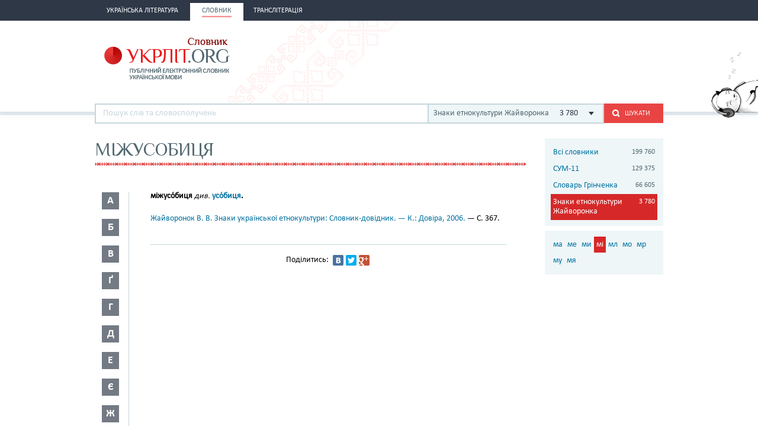

--- FILE ---
content_type: text/html; charset=utf-8
request_url: http://ukrlit.org/slovnyk/zhaivoronok_znaky_ukrainskoi_etnokultury/%D0%BC%D1%96%D0%B6%D1%83%D1%81%D0%BE%D0%B1%D0%B8%D1%86%D1%8F
body_size: 7955
content:
<!DOCTYPE html><html itemscope itemtype="http://schema.org/WebPage">

<!--[if IE 8]>
<html lang="uk" class="ie8"><![endif]-->
<!--[if gt IE 8]>
<html lang="uk" itemscope itemtype="http://schema.org/WebPage"><![endif]-->

<head>
    <meta charset="utf-8">
    <meta http-equiv="X-UA-Compatible" content="IE=edge" />
    <!-- Twitter Card data -->
<meta name="twitter:card" content="summary">
<meta name="twitter:site" content="УКРЛІТ.ORG">
<meta name="twitter:title" content="міжусобиця - Знаки етнокультури Жайворонка">
<meta name="twitter:description" content="міжусобиця - Знаки етнокультури Жайворонка">
<meta name="twitter:creator" content="@author_handle">
<meta name="twitter:image" content="/img/logo-main.png">

<!-- Open Graph data -->
<meta property="og:title" content="міжусобиця - Знаки етнокультури Жайворонка"/>
<meta property="og:type" content="article"/>
<meta property="og:image" content="/img/logo-main.png"/>
<meta property="og:description" content="міжусобиця - Знаки етнокультури Жайворонка"/>
<meta property="og:site_name" content="УКРЛІТ.ORG"/>
<meta property="fb:admins" content="100000368234427, 100002068492526"/>

<!-- Schema.org markup for Google+ -->
<meta itemprop="name" content="міжусобиця - Знаки етнокультури Жайворонка">
<meta itemprop="description" content="міжусобиця - Знаки етнокультури Жайворонка">
<meta itemprop="image" content="/img/logo-main.png">
<meta name="description" content="міжусо́биця див. =(усо́биця)=."><title>міжусобиця - Знаки етнокультури Жайворонка</title><link href="/min?g=css" media="screen" rel="stylesheet" type="text/css">
<link href="/slovnyk/%D0%BC%D1%96%D0%B6%D1%83%D1%81%D0%BE%D0%B1%D0%B8%D1%86%D1%8F" rel="canonical">
<link href="/favicon.ico" rel="shortcut icon"></head>
<body>
<script>
    (function(i,s,o,g,r,a,m){i['GoogleAnalyticsObject']=r;i[r]=i[r]||function(){
        (i[r].q=i[r].q||[]).push(arguments)},i[r].l=1*new Date();a=s.createElement(o),
        m=s.getElementsByTagName(o)[0];a.async=1;a.src=g;m.parentNode.insertBefore(a,m)
    })(window,document,'script','//www.google-analytics.com/analytics.js','ga');

    ga('create', 'UA-2895095-1', 'auto');
    ga('send', 'pageview');
</script>
<!-- BEGIN .wrap -->
<section class="page">
    <header class="header">
    <div class="header__topper">
        <div class="header__inner">
            <nav class="nav">
                <ul><li class="nav__item"><h2><a href="&#x2F;"><span>Українська література</span></a></h2></li><li class="nav__item is-active"><h2><a href="&#x2F;slovnyk"><span>Словник</span></a></h2></li><li class="nav__item"><h2><a href="&#x2F;transliteratsiia"><span>Транслітерація</span></a></h2></li></ul>            </nav>
        </div>
    </div>

    <div class="header__content">
        <div class="header__inner">
            <div class="cat">
                <a title="Про УКРЛІТ.ORG" href="/pro_nas"><img src="/img/cat.png"
                                                                                        alt="Про УКРЛІТ.ORG" width="165"
                                                                                        height="112"></a>
            </div>

            <h1 class="logo logo_slovnik"><a href="/slovnyk"></a></h1>

            <div class="header__banner">
    <ins class="adsbygoogle"
         style="display:inline-block;width:468px;height:60px"
         data-ad-client="ca-pub-0445727382672293"
         data-ad-slot="6587698710"></ins>
    <script>
        (adsbygoogle = window.adsbygoogle || []).push({});
    </script>
</div>

            <div class="l-dictionary-search">
                <div class="dictionary-search">
                    <div class="auto-fit">
                        <input id="dict-input" type="text" placeholder="Пошук слів та словосполучень"
                               data-url="/slovnyk/search">
                        <ul id="dict-list" class="auto-fit__dropdown" style="display: none;"></ul>
                    </div>

                    <div class="l-select">
                        <div class="select">
                                                            <input id="search-dict" type="hidden"
                                       value="1">

                                <p class="select__value">
                                    <span class="select__value-left">
                                        Знаки етнокультури Жайворонка                                    </span>
                                    <span class="select__value-right">
                                        3 780                                    </span>
                                </p>
                                                    </div>
                        <ul class="select__dropdown" style="display: none;">
                            <li data-attr="all">
                                <div class="select__value-left">
                                    <p class="select__value-title">Всі словники</p>

                                    <p class="select__value-text">Тлумачний он-лайн словник української мови
                                        «СЛОВНИК.УКРЛІТ.ORG» об’єднує слова та словосполучення з різних
                                        словників.</p>
                                </div>
                                <span class="select__value-right">199 760</span>
                            </li>

                                                            <li data-attr="3">
                                    <div class="select__value-left">
                                        <p class="select__value-title">СУМ-11</p>

                                        <p class="select__value-text">Словник української мови в 11 томах (СУМ-11)</p>
                                    </div>
                                    <span class="select__value-right">129 375</span>
                                </li>
                                                            <li data-attr="4">
                                    <div class="select__value-left">
                                        <p class="select__value-title">Словарь Грінченка</p>

                                        <p class="select__value-text">Грінченко. Словарь української мови</p>
                                    </div>
                                    <span class="select__value-right">66 605</span>
                                </li>
                                                            <li data-attr="1">
                                    <div class="select__value-left">
                                        <p class="select__value-title">Знаки етнокультури Жайворонка</p>

                                        <p class="select__value-text">Жайворонок. Знаки української етнокультури</p>
                                    </div>
                                    <span class="select__value-right">3 780</span>
                                </li>
                                                    </ul>
                    </div>

                    <button id="search-submit" type="submit" class="btn-search"><i class="ico-search"></i><span
                            class="uppercase">Шукати</span>
                    </button>
                </div>
            </div>
        </div>
    </div>
</header>
    <div class="container">
        <div class="main slovnik">
    <div class="slovnik__topper">
        <h2 class="h2 uppercase">міжусобиця</h2>
    </div>
    <div class="slovnik__letters slovnik__letters_mod">
        <div class="letters">
    <ul>
                    <li class="letters__item">
                <div class="letter">
                    <p>а</p>
                </div>
                <div class="letters__dropdown letters__dropdown_opacity">
                    <ul>
                                                    <li>
                                <a href="/slovnyk/zhaivoronok_znaky_ukrainskoi_etnokultury/%D0%B0%D0%B1~">аб</a>
                            </li>
                                                    <li>
                                <a href="/slovnyk/zhaivoronok_znaky_ukrainskoi_etnokultury/%D0%B0%D0%B2~">ав</a>
                            </li>
                                                    <li>
                                <a href="/slovnyk/zhaivoronok_znaky_ukrainskoi_etnokultury/%D0%B0%D0%B3~">аг</a>
                            </li>
                                                    <li>
                                <a href="/slovnyk/zhaivoronok_znaky_ukrainskoi_etnokultury/%D0%B0%D2%91~">аґ</a>
                            </li>
                                                    <li>
                                <a href="/slovnyk/zhaivoronok_znaky_ukrainskoi_etnokultury/%D0%B0%D0%B4~">ад</a>
                            </li>
                                                    <li>
                                <a href="/slovnyk/zhaivoronok_znaky_ukrainskoi_etnokultury/%D0%B0%D0%B7~">аз</a>
                            </li>
                                                    <li>
                                <a href="/slovnyk/zhaivoronok_znaky_ukrainskoi_etnokultury/%D0%B0%D0%B9~">ай</a>
                            </li>
                                                    <li>
                                <a href="/slovnyk/zhaivoronok_znaky_ukrainskoi_etnokultury/%D0%B0%D0%BA~">ак</a>
                            </li>
                                                    <li>
                                <a href="/slovnyk/zhaivoronok_znaky_ukrainskoi_etnokultury/%D0%B0%D0%BB~">ал</a>
                            </li>
                                                    <li>
                                <a href="/slovnyk/zhaivoronok_znaky_ukrainskoi_etnokultury/%D0%B0%D0%BC~">ам</a>
                            </li>
                                                    <li>
                                <a href="/slovnyk/zhaivoronok_znaky_ukrainskoi_etnokultury/%D0%B0%D0%BD~">ан</a>
                            </li>
                                                    <li>
                                <a href="/slovnyk/zhaivoronok_znaky_ukrainskoi_etnokultury/%D0%B0%D0%BF~">ап</a>
                            </li>
                                                    <li>
                                <a href="/slovnyk/zhaivoronok_znaky_ukrainskoi_etnokultury/%D0%B0%D1%80~">ар</a>
                            </li>
                                                    <li>
                                <a href="/slovnyk/zhaivoronok_znaky_ukrainskoi_etnokultury/%D0%B0%D1%81~">ас</a>
                            </li>
                                            </ul>
                </div>
            </li>
                    <li class="letters__item">
                <div class="letter">
                    <p>б</p>
                </div>
                <div class="letters__dropdown letters__dropdown_opacity">
                    <ul>
                                                    <li>
                                <a href="/slovnyk/zhaivoronok_znaky_ukrainskoi_etnokultury/%D0%B1%D0%B0~">ба</a>
                            </li>
                                                    <li>
                                <a href="/slovnyk/zhaivoronok_znaky_ukrainskoi_etnokultury/%D0%B1%D0%B4~">бд</a>
                            </li>
                                                    <li>
                                <a href="/slovnyk/zhaivoronok_znaky_ukrainskoi_etnokultury/%D0%B1%D0%B5~">бе</a>
                            </li>
                                                    <li>
                                <a href="/slovnyk/zhaivoronok_znaky_ukrainskoi_etnokultury/%D0%B1%D0%B8~">би</a>
                            </li>
                                                    <li>
                                <a href="/slovnyk/zhaivoronok_znaky_ukrainskoi_etnokultury/%D0%B1%D1%96~">бі</a>
                            </li>
                                                    <li>
                                <a href="/slovnyk/zhaivoronok_znaky_ukrainskoi_etnokultury/%D0%B1%D0%BB~">бл</a>
                            </li>
                                                    <li>
                                <a href="/slovnyk/zhaivoronok_znaky_ukrainskoi_etnokultury/%D0%B1%D0%BE~">бо</a>
                            </li>
                                                    <li>
                                <a href="/slovnyk/zhaivoronok_znaky_ukrainskoi_etnokultury/%D0%B1%D1%80~">бр</a>
                            </li>
                                                    <li>
                                <a href="/slovnyk/zhaivoronok_znaky_ukrainskoi_etnokultury/%D0%B1%D1%83~">бу</a>
                            </li>
                                            </ul>
                </div>
            </li>
                    <li class="letters__item">
                <div class="letter">
                    <p>в</p>
                </div>
                <div class="letters__dropdown letters__dropdown_opacity">
                    <ul>
                                                    <li>
                                <a href="/slovnyk/zhaivoronok_znaky_ukrainskoi_etnokultury/%D0%B2%D0%B0~">ва</a>
                            </li>
                                                    <li>
                                <a href="/slovnyk/zhaivoronok_znaky_ukrainskoi_etnokultury/%D0%B2%D0%B2~">вв</a>
                            </li>
                                                    <li>
                                <a href="/slovnyk/zhaivoronok_znaky_ukrainskoi_etnokultury/%D0%B2%D0%B4~">вд</a>
                            </li>
                                                    <li>
                                <a href="/slovnyk/zhaivoronok_znaky_ukrainskoi_etnokultury/%D0%B2%D0%B5~">ве</a>
                            </li>
                                                    <li>
                                <a href="/slovnyk/zhaivoronok_znaky_ukrainskoi_etnokultury/%D0%B2%D0%B7~">вз</a>
                            </li>
                                                    <li>
                                <a href="/slovnyk/zhaivoronok_znaky_ukrainskoi_etnokultury/%D0%B2%D0%B8~">ви</a>
                            </li>
                                                    <li>
                                <a href="/slovnyk/zhaivoronok_znaky_ukrainskoi_etnokultury/%D0%B2%D1%96~">ві</a>
                            </li>
                                                    <li>
                                <a href="/slovnyk/zhaivoronok_znaky_ukrainskoi_etnokultury/%D0%B2%D0%BA~">вк</a>
                            </li>
                                                    <li>
                                <a href="/slovnyk/zhaivoronok_znaky_ukrainskoi_etnokultury/%D0%B2%D0%BB~">вл</a>
                            </li>
                                                    <li>
                                <a href="/slovnyk/zhaivoronok_znaky_ukrainskoi_etnokultury/%D0%B2%D0%BD~">вн</a>
                            </li>
                                                    <li>
                                <a href="/slovnyk/zhaivoronok_znaky_ukrainskoi_etnokultury/%D0%B2%D0%BE~">во</a>
                            </li>
                                                    <li>
                                <a href="/slovnyk/zhaivoronok_znaky_ukrainskoi_etnokultury/%D0%B2%D1%80~">вр</a>
                            </li>
                                                    <li>
                                <a href="/slovnyk/zhaivoronok_znaky_ukrainskoi_etnokultury/%D0%B2%D1%81~">вс</a>
                            </li>
                                                    <li>
                                <a href="/slovnyk/zhaivoronok_znaky_ukrainskoi_etnokultury/%D0%B2%D1%83~">ву</a>
                            </li>
                                                    <li>
                                <a href="/slovnyk/zhaivoronok_znaky_ukrainskoi_etnokultury/%D0%B2%D1%85~">вх</a>
                            </li>
                                                    <li>
                                <a href="/slovnyk/zhaivoronok_znaky_ukrainskoi_etnokultury/%D0%B2%D1%88~">вш</a>
                            </li>
                                                    <li>
                                <a href="/slovnyk/zhaivoronok_znaky_ukrainskoi_etnokultury/%D0%B2%D1%8F~">вя</a>
                            </li>
                                            </ul>
                </div>
            </li>
                    <li class="letters__item">
                <div class="letter">
                    <p>ґ</p>
                </div>
                <div class="letters__dropdown letters__dropdown_opacity">
                    <ul>
                                                    <li>
                                <a href="/slovnyk/zhaivoronok_znaky_ukrainskoi_etnokultury/%D2%91%D0%B0~">ґа</a>
                            </li>
                                                    <li>
                                <a href="/slovnyk/zhaivoronok_znaky_ukrainskoi_etnokultury/%D2%91%D0%B5~">ґе</a>
                            </li>
                                                    <li>
                                <a href="/slovnyk/zhaivoronok_znaky_ukrainskoi_etnokultury/%D2%91%D0%B8~">ґи</a>
                            </li>
                                                    <li>
                                <a href="/slovnyk/zhaivoronok_znaky_ukrainskoi_etnokultury/%D2%91%D0%BE~">ґо</a>
                            </li>
                                                    <li>
                                <a href="/slovnyk/zhaivoronok_znaky_ukrainskoi_etnokultury/%D2%91%D1%80~">ґр</a>
                            </li>
                                                    <li>
                                <a href="/slovnyk/zhaivoronok_znaky_ukrainskoi_etnokultury/%D2%91%D1%83~">ґу</a>
                            </li>
                                            </ul>
                </div>
            </li>
                    <li class="letters__item">
                <div class="letter">
                    <p>г</p>
                </div>
                <div class="letters__dropdown letters__dropdown_opacity">
                    <ul>
                                                    <li>
                                <a href="/slovnyk/zhaivoronok_znaky_ukrainskoi_etnokultury/%D0%B3%D0%B0~">га</a>
                            </li>
                                                    <li>
                                <a href="/slovnyk/zhaivoronok_znaky_ukrainskoi_etnokultury/%D0%B3%D0%B2~">гв</a>
                            </li>
                                                    <li>
                                <a href="/slovnyk/zhaivoronok_znaky_ukrainskoi_etnokultury/%D0%B3%D0%B5~">ге</a>
                            </li>
                                                    <li>
                                <a href="/slovnyk/zhaivoronok_znaky_ukrainskoi_etnokultury/%D0%B3%D0%B8~">ги</a>
                            </li>
                                                    <li>
                                <a href="/slovnyk/zhaivoronok_znaky_ukrainskoi_etnokultury/%D0%B3%D1%96~">гі</a>
                            </li>
                                                    <li>
                                <a href="/slovnyk/zhaivoronok_znaky_ukrainskoi_etnokultury/%D0%B3%D0%BB~">гл</a>
                            </li>
                                                    <li>
                                <a href="/slovnyk/zhaivoronok_znaky_ukrainskoi_etnokultury/%D0%B3%D0%BD~">гн</a>
                            </li>
                                                    <li>
                                <a href="/slovnyk/zhaivoronok_znaky_ukrainskoi_etnokultury/%D0%B3%D0%BE~">го</a>
                            </li>
                                                    <li>
                                <a href="/slovnyk/zhaivoronok_znaky_ukrainskoi_etnokultury/%D0%B3%D1%80~">гр</a>
                            </li>
                                                    <li>
                                <a href="/slovnyk/zhaivoronok_znaky_ukrainskoi_etnokultury/%D0%B3%D1%83~">гу</a>
                            </li>
                                            </ul>
                </div>
            </li>
                    <li class="letters__item">
                <div class="letter">
                    <p>д</p>
                </div>
                <div class="letters__dropdown letters__dropdown_opacity">
                    <ul>
                                                    <li>
                                <a href="/slovnyk/zhaivoronok_znaky_ukrainskoi_etnokultury/%D0%B4%D0%B0~">да</a>
                            </li>
                                                    <li>
                                <a href="/slovnyk/zhaivoronok_znaky_ukrainskoi_etnokultury/%D0%B4%D0%B2~">дв</a>
                            </li>
                                                    <li>
                                <a href="/slovnyk/zhaivoronok_znaky_ukrainskoi_etnokultury/%D0%B4%D0%B5~">де</a>
                            </li>
                                                    <li>
                                <a href="/slovnyk/zhaivoronok_znaky_ukrainskoi_etnokultury/%D0%B4%D0%B6~">дж</a>
                            </li>
                                                    <li>
                                <a href="/slovnyk/zhaivoronok_znaky_ukrainskoi_etnokultury/%D0%B4%D0%B7~">дз</a>
                            </li>
                                                    <li>
                                <a href="/slovnyk/zhaivoronok_znaky_ukrainskoi_etnokultury/%D0%B4%D0%B8~">ди</a>
                            </li>
                                                    <li>
                                <a href="/slovnyk/zhaivoronok_znaky_ukrainskoi_etnokultury/%D0%B4%D1%96~">ді</a>
                            </li>
                                                    <li>
                                <a href="/slovnyk/zhaivoronok_znaky_ukrainskoi_etnokultury/%D0%B4%D0%BC~">дм</a>
                            </li>
                                                    <li>
                                <a href="/slovnyk/zhaivoronok_znaky_ukrainskoi_etnokultury/%D0%B4%D0%BD~">дн</a>
                            </li>
                                                    <li>
                                <a href="/slovnyk/zhaivoronok_znaky_ukrainskoi_etnokultury/%D0%B4%D0%BE~">до</a>
                            </li>
                                                    <li>
                                <a href="/slovnyk/zhaivoronok_znaky_ukrainskoi_etnokultury/%D0%B4%D1%80~">др</a>
                            </li>
                                                    <li>
                                <a href="/slovnyk/zhaivoronok_znaky_ukrainskoi_etnokultury/%D0%B4%D1%83~">ду</a>
                            </li>
                                                    <li>
                                <a href="/slovnyk/zhaivoronok_znaky_ukrainskoi_etnokultury/%D0%B4%D1%8C~">дь</a>
                            </li>
                                                    <li>
                                <a href="/slovnyk/zhaivoronok_znaky_ukrainskoi_etnokultury/%D0%B4%D1%8F~">дя</a>
                            </li>
                                            </ul>
                </div>
            </li>
                    <li class="letters__item">
                <div class="letter">
                    <p>е</p>
                </div>
                <div class="letters__dropdown letters__dropdown_opacity">
                    <ul>
                                                    <li>
                                <a href="/slovnyk/zhaivoronok_znaky_ukrainskoi_etnokultury/%D0%B5%D0%BA~">ек</a>
                            </li>
                                                    <li>
                                <a href="/slovnyk/zhaivoronok_znaky_ukrainskoi_etnokultury/%D0%B5%D0%BC~">ем</a>
                            </li>
                                                    <li>
                                <a href="/slovnyk/zhaivoronok_znaky_ukrainskoi_etnokultury/%D0%B5%D1%82~">ет</a>
                            </li>
                                            </ul>
                </div>
            </li>
                    <li class="letters__item">
                <div class="letter">
                    <p>є</p>
                </div>
                <div class="letters__dropdown letters__dropdown_opacity">
                    <ul>
                                                    <li>
                                <a href="/slovnyk/zhaivoronok_znaky_ukrainskoi_etnokultury/%D1%94%D0%B2~">єв</a>
                            </li>
                                                    <li>
                                <a href="/slovnyk/zhaivoronok_znaky_ukrainskoi_etnokultury/%D1%94%D0%B3~">єг</a>
                            </li>
                                                    <li>
                                <a href="/slovnyk/zhaivoronok_znaky_ukrainskoi_etnokultury/%D1%94%D0%B4~">єд</a>
                            </li>
                                                    <li>
                                <a href="/slovnyk/zhaivoronok_znaky_ukrainskoi_etnokultury/%D1%94%D0%BB~">єл</a>
                            </li>
                                                    <li>
                                <a href="/slovnyk/zhaivoronok_znaky_ukrainskoi_etnokultury/%D1%94%D0%BF~">єп</a>
                            </li>
                                                    <li>
                                <a href="/slovnyk/zhaivoronok_znaky_ukrainskoi_etnokultury/%D1%94%D1%80~">єр</a>
                            </li>
                                                    <li>
                                <a href="/slovnyk/zhaivoronok_znaky_ukrainskoi_etnokultury/%D1%94%D1%85~">єх</a>
                            </li>
                                            </ul>
                </div>
            </li>
                    <li class="letters__item">
                <div class="letter">
                    <p>ж</p>
                </div>
                <div class="letters__dropdown letters__dropdown_opacity">
                    <ul>
                                                    <li>
                                <a href="/slovnyk/zhaivoronok_znaky_ukrainskoi_etnokultury/%D0%B6%D0%B0~">жа</a>
                            </li>
                                                    <li>
                                <a href="/slovnyk/zhaivoronok_znaky_ukrainskoi_etnokultury/%D0%B6%D0%B1~">жб</a>
                            </li>
                                                    <li>
                                <a href="/slovnyk/zhaivoronok_znaky_ukrainskoi_etnokultury/%D0%B6%D2%91~">жґ</a>
                            </li>
                                                    <li>
                                <a href="/slovnyk/zhaivoronok_znaky_ukrainskoi_etnokultury/%D0%B6%D0%B4~">жд</a>
                            </li>
                                                    <li>
                                <a href="/slovnyk/zhaivoronok_znaky_ukrainskoi_etnokultury/%D0%B6%D0%B5~">же</a>
                            </li>
                                                    <li>
                                <a href="/slovnyk/zhaivoronok_znaky_ukrainskoi_etnokultury/%D0%B6%D0%B8~">жи</a>
                            </li>
                                                    <li>
                                <a href="/slovnyk/zhaivoronok_znaky_ukrainskoi_etnokultury/%D0%B6%D1%96~">жі</a>
                            </li>
                                                    <li>
                                <a href="/slovnyk/zhaivoronok_znaky_ukrainskoi_etnokultury/%D0%B6%D0%BB~">жл</a>
                            </li>
                                                    <li>
                                <a href="/slovnyk/zhaivoronok_znaky_ukrainskoi_etnokultury/%D0%B6%D0%BC~">жм</a>
                            </li>
                                                    <li>
                                <a href="/slovnyk/zhaivoronok_znaky_ukrainskoi_etnokultury/%D0%B6%D0%BD~">жн</a>
                            </li>
                                                    <li>
                                <a href="/slovnyk/zhaivoronok_znaky_ukrainskoi_etnokultury/%D0%B6%D0%BE~">жо</a>
                            </li>
                                                    <li>
                                <a href="/slovnyk/zhaivoronok_znaky_ukrainskoi_etnokultury/%D0%B6%D1%83~">жу</a>
                            </li>
                                            </ul>
                </div>
            </li>
                    <li class="letters__item">
                <div class="letter">
                    <p>з</p>
                </div>
                <div class="letters__dropdown letters__dropdown_opacity">
                    <ul>
                                                    <li>
                                <a href="/slovnyk/zhaivoronok_znaky_ukrainskoi_etnokultury/%D0%B7%D0%B0~">за</a>
                            </li>
                                                    <li>
                                <a href="/slovnyk/zhaivoronok_znaky_ukrainskoi_etnokultury/%D0%B7%D0%B1~">зб</a>
                            </li>
                                                    <li>
                                <a href="/slovnyk/zhaivoronok_znaky_ukrainskoi_etnokultury/%D0%B7%D0%B2~">зв</a>
                            </li>
                                                    <li>
                                <a href="/slovnyk/zhaivoronok_znaky_ukrainskoi_etnokultury/%D0%B7%D2%91~">зґ</a>
                            </li>
                                                    <li>
                                <a href="/slovnyk/zhaivoronok_znaky_ukrainskoi_etnokultury/%D0%B7%D0%B4~">зд</a>
                            </li>
                                                    <li>
                                <a href="/slovnyk/zhaivoronok_znaky_ukrainskoi_etnokultury/%D0%B7%D0%B5~">зе</a>
                            </li>
                                                    <li>
                                <a href="/slovnyk/zhaivoronok_znaky_ukrainskoi_etnokultury/%D0%B7%D0%B8~">зи</a>
                            </li>
                                                    <li>
                                <a href="/slovnyk/zhaivoronok_znaky_ukrainskoi_etnokultury/%D0%B7%D1%96~">зі</a>
                            </li>
                                                    <li>
                                <a href="/slovnyk/zhaivoronok_znaky_ukrainskoi_etnokultury/%D0%B7%D0%BB~">зл</a>
                            </li>
                                                    <li>
                                <a href="/slovnyk/zhaivoronok_znaky_ukrainskoi_etnokultury/%D0%B7%D0%BC~">зм</a>
                            </li>
                                                    <li>
                                <a href="/slovnyk/zhaivoronok_znaky_ukrainskoi_etnokultury/%D0%B7%D0%BD~">зн</a>
                            </li>
                                                    <li>
                                <a href="/slovnyk/zhaivoronok_znaky_ukrainskoi_etnokultury/%D0%B7%D0%BE~">зо</a>
                            </li>
                                                    <li>
                                <a href="/slovnyk/zhaivoronok_znaky_ukrainskoi_etnokultury/%D0%B7%D1%83~">зу</a>
                            </li>
                                                    <li>
                                <a href="/slovnyk/zhaivoronok_znaky_ukrainskoi_etnokultury/%D0%B7%D1%86~">зц</a>
                            </li>
                                                    <li>
                                <a href="/slovnyk/zhaivoronok_znaky_ukrainskoi_etnokultury/%D0%B7%D1%8F~">зя</a>
                            </li>
                                            </ul>
                </div>
            </li>
                    <li class="letters__item">
                <div class="letter">
                    <p>и</p>
                </div>
                <div class="letters__dropdown letters__dropdown_opacity">
                    <ul>
                                                    <li>
                                <a href="/slovnyk/zhaivoronok_znaky_ukrainskoi_etnokultury/%D0%B8%D1%80~">ир</a>
                            </li>
                                            </ul>
                </div>
            </li>
                    <li class="letters__item">
                <div class="letter">
                    <p>і</p>
                </div>
                <div class="letters__dropdown letters__dropdown_opacity">
                    <ul>
                                                    <li>
                                <a href="/slovnyk/zhaivoronok_znaky_ukrainskoi_etnokultury/%D1%96%D0%B2~">ів</a>
                            </li>
                                                    <li>
                                <a href="/slovnyk/zhaivoronok_znaky_ukrainskoi_etnokultury/%D1%96%D0%B4~">ід</a>
                            </li>
                                                    <li>
                                <a href="/slovnyk/zhaivoronok_znaky_ukrainskoi_etnokultury/%D1%96%D1%94~">іє</a>
                            </li>
                                                    <li>
                                <a href="/slovnyk/zhaivoronok_znaky_ukrainskoi_etnokultury/%D1%96%D0%B7~">із</a>
                            </li>
                                                    <li>
                                <a href="/slovnyk/zhaivoronok_znaky_ukrainskoi_etnokultury/%D1%96%D0%BB~">іл</a>
                            </li>
                                                    <li>
                                <a href="/slovnyk/zhaivoronok_znaky_ukrainskoi_etnokultury/%D1%96%D0%BC~">ім</a>
                            </li>
                                                    <li>
                                <a href="/slovnyk/zhaivoronok_znaky_ukrainskoi_etnokultury/%D1%96%D0%BD~">ін</a>
                            </li>
                                                    <li>
                                <a href="/slovnyk/zhaivoronok_znaky_ukrainskoi_etnokultury/%D1%96%D0%BE~">іо</a>
                            </li>
                                                    <li>
                                <a href="/slovnyk/zhaivoronok_znaky_ukrainskoi_etnokultury/%D1%96%D0%BF~">іп</a>
                            </li>
                                                    <li>
                                <a href="/slovnyk/zhaivoronok_znaky_ukrainskoi_etnokultury/%D1%96%D1%80~">ір</a>
                            </li>
                                                    <li>
                                <a href="/slovnyk/zhaivoronok_znaky_ukrainskoi_etnokultury/%D1%96%D1%81~">іс</a>
                            </li>
                                                    <li>
                                <a href="/slovnyk/zhaivoronok_znaky_ukrainskoi_etnokultury/%D1%96%D1%83~">іу</a>
                            </li>
                                            </ul>
                </div>
            </li>
                    <li class="letters__item">
                <div class="letter">
                    <p>й</p>
                </div>
                <div class="letters__dropdown letters__dropdown_opacity">
                    <ul>
                                                    <li>
                                <a href="/slovnyk/zhaivoronok_znaky_ukrainskoi_etnokultury/%D0%B9%D0%BE~">йо</a>
                            </li>
                                            </ul>
                </div>
            </li>
                    <li class="letters__item">
                <div class="letter">
                    <p>к</p>
                </div>
                <div class="letters__dropdown letters__dropdown_opacity">
                    <ul>
                                                    <li>
                                <a href="/slovnyk/zhaivoronok_znaky_ukrainskoi_etnokultury/%D0%BA%D0%B0~">ка</a>
                            </li>
                                                    <li>
                                <a href="/slovnyk/zhaivoronok_znaky_ukrainskoi_etnokultury/%D0%BA%D0%B2~">кв</a>
                            </li>
                                                    <li>
                                <a href="/slovnyk/zhaivoronok_znaky_ukrainskoi_etnokultury/%D0%BA%D0%B5~">ке</a>
                            </li>
                                                    <li>
                                <a href="/slovnyk/zhaivoronok_znaky_ukrainskoi_etnokultury/%D0%BA%D0%B8~">ки</a>
                            </li>
                                                    <li>
                                <a href="/slovnyk/zhaivoronok_znaky_ukrainskoi_etnokultury/%D0%BA%D1%96~">кі</a>
                            </li>
                                                    <li>
                                <a href="/slovnyk/zhaivoronok_znaky_ukrainskoi_etnokultury/%D0%BA%D0%BB~">кл</a>
                            </li>
                                                    <li>
                                <a href="/slovnyk/zhaivoronok_znaky_ukrainskoi_etnokultury/%D0%BA%D0%BC~">км</a>
                            </li>
                                                    <li>
                                <a href="/slovnyk/zhaivoronok_znaky_ukrainskoi_etnokultury/%D0%BA%D0%BD~">кн</a>
                            </li>
                                                    <li>
                                <a href="/slovnyk/zhaivoronok_znaky_ukrainskoi_etnokultury/%D0%BA%D0%BE~">ко</a>
                            </li>
                                                    <li>
                                <a href="/slovnyk/zhaivoronok_znaky_ukrainskoi_etnokultury/%D0%BA%D1%80~">кр</a>
                            </li>
                                                    <li>
                                <a href="/slovnyk/zhaivoronok_znaky_ukrainskoi_etnokultury/%D0%BA%D1%83~">ку</a>
                            </li>
                                            </ul>
                </div>
            </li>
                    <li class="letters__item">
                <div class="letter">
                    <p>л</p>
                </div>
                <div class="letters__dropdown letters__dropdown_opacity">
                    <ul>
                                                    <li>
                                <a href="/slovnyk/zhaivoronok_znaky_ukrainskoi_etnokultury/%D0%BB%D0%B0~">ла</a>
                            </li>
                                                    <li>
                                <a href="/slovnyk/zhaivoronok_znaky_ukrainskoi_etnokultury/%D0%BB%D0%B5~">ле</a>
                            </li>
                                                    <li>
                                <a href="/slovnyk/zhaivoronok_znaky_ukrainskoi_etnokultury/%D0%BB%D0%B8~">ли</a>
                            </li>
                                                    <li>
                                <a href="/slovnyk/zhaivoronok_znaky_ukrainskoi_etnokultury/%D0%BB%D1%96~">лі</a>
                            </li>
                                                    <li>
                                <a href="/slovnyk/zhaivoronok_znaky_ukrainskoi_etnokultury/%D0%BB%D0%BE~">ло</a>
                            </li>
                                                    <li>
                                <a href="/slovnyk/zhaivoronok_znaky_ukrainskoi_etnokultury/%D0%BB%D1%83~">лу</a>
                            </li>
                                                    <li>
                                <a href="/slovnyk/zhaivoronok_znaky_ukrainskoi_etnokultury/%D0%BB%D1%8C~">ль</a>
                            </li>
                                                    <li>
                                <a href="/slovnyk/zhaivoronok_znaky_ukrainskoi_etnokultury/%D0%BB%D1%8E~">лю</a>
                            </li>
                                                    <li>
                                <a href="/slovnyk/zhaivoronok_znaky_ukrainskoi_etnokultury/%D0%BB%D1%8F~">ля</a>
                            </li>
                                            </ul>
                </div>
            </li>
                    <li class="letters__item">
                <div class="letter">
                    <p>м</p>
                </div>
                <div class="letters__dropdown letters__dropdown_opacity">
                    <ul>
                                                    <li>
                                <a href="/slovnyk/zhaivoronok_znaky_ukrainskoi_etnokultury/%D0%BC%D0%B0~">ма</a>
                            </li>
                                                    <li>
                                <a href="/slovnyk/zhaivoronok_znaky_ukrainskoi_etnokultury/%D0%BC%D0%B5~">ме</a>
                            </li>
                                                    <li>
                                <a href="/slovnyk/zhaivoronok_znaky_ukrainskoi_etnokultury/%D0%BC%D0%B8~">ми</a>
                            </li>
                                                    <li>
                                <a href="/slovnyk/zhaivoronok_znaky_ukrainskoi_etnokultury/%D0%BC%D1%96~">мі</a>
                            </li>
                                                    <li>
                                <a href="/slovnyk/zhaivoronok_znaky_ukrainskoi_etnokultury/%D0%BC%D0%BB~">мл</a>
                            </li>
                                                    <li>
                                <a href="/slovnyk/zhaivoronok_znaky_ukrainskoi_etnokultury/%D0%BC%D0%BE~">мо</a>
                            </li>
                                                    <li>
                                <a href="/slovnyk/zhaivoronok_znaky_ukrainskoi_etnokultury/%D0%BC%D1%80~">мр</a>
                            </li>
                                                    <li>
                                <a href="/slovnyk/zhaivoronok_znaky_ukrainskoi_etnokultury/%D0%BC%D1%83~">му</a>
                            </li>
                                                    <li>
                                <a href="/slovnyk/zhaivoronok_znaky_ukrainskoi_etnokultury/%D0%BC%D1%8F~">мя</a>
                            </li>
                                            </ul>
                </div>
            </li>
                    <li class="letters__item">
                <div class="letter">
                    <p>н</p>
                </div>
                <div class="letters__dropdown letters__dropdown_opacity">
                    <ul>
                                                    <li>
                                <a href="/slovnyk/zhaivoronok_znaky_ukrainskoi_etnokultury/%D0%BD%D0%B0~">на</a>
                            </li>
                                                    <li>
                                <a href="/slovnyk/zhaivoronok_znaky_ukrainskoi_etnokultury/%D0%BD%D0%B5~">не</a>
                            </li>
                                                    <li>
                                <a href="/slovnyk/zhaivoronok_znaky_ukrainskoi_etnokultury/%D0%BD%D0%B8~">ни</a>
                            </li>
                                                    <li>
                                <a href="/slovnyk/zhaivoronok_znaky_ukrainskoi_etnokultury/%D0%BD%D1%96~">ні</a>
                            </li>
                                                    <li>
                                <a href="/slovnyk/zhaivoronok_znaky_ukrainskoi_etnokultury/%D0%BD%D0%BE~">но</a>
                            </li>
                                                    <li>
                                <a href="/slovnyk/zhaivoronok_znaky_ukrainskoi_etnokultury/%D0%BD%D1%83~">ну</a>
                            </li>
                                                    <li>
                                <a href="/slovnyk/zhaivoronok_znaky_ukrainskoi_etnokultury/%D0%BD%D1%8F~">ня</a>
                            </li>
                                            </ul>
                </div>
            </li>
                    <li class="letters__item">
                <div class="letter">
                    <p>о</p>
                </div>
                <div class="letters__dropdown letters__dropdown_opacity">
                    <ul>
                                                    <li>
                                <a href="/slovnyk/zhaivoronok_znaky_ukrainskoi_etnokultury/%D0%BE%D0%B1~">об</a>
                            </li>
                                                    <li>
                                <a href="/slovnyk/zhaivoronok_znaky_ukrainskoi_etnokultury/%D0%BE%D0%B2~">ов</a>
                            </li>
                                                    <li>
                                <a href="/slovnyk/zhaivoronok_znaky_ukrainskoi_etnokultury/%D0%BE%D0%B3~">ог</a>
                            </li>
                                                    <li>
                                <a href="/slovnyk/zhaivoronok_znaky_ukrainskoi_etnokultury/%D0%BE%D0%B4~">од</a>
                            </li>
                                                    <li>
                                <a href="/slovnyk/zhaivoronok_znaky_ukrainskoi_etnokultury/%D0%BE%D0%B6~">ож</a>
                            </li>
                                                    <li>
                                <a href="/slovnyk/zhaivoronok_znaky_ukrainskoi_etnokultury/%D0%BE%D0%B7~">оз</a>
                            </li>
                                                    <li>
                                <a href="/slovnyk/zhaivoronok_znaky_ukrainskoi_etnokultury/%D0%BE%D0%BA~">ок</a>
                            </li>
                                                    <li>
                                <a href="/slovnyk/zhaivoronok_znaky_ukrainskoi_etnokultury/%D0%BE%D0%BB~">ол</a>
                            </li>
                                                    <li>
                                <a href="/slovnyk/zhaivoronok_znaky_ukrainskoi_etnokultury/%D0%BE%D0%BC~">ом</a>
                            </li>
                                                    <li>
                                <a href="/slovnyk/zhaivoronok_znaky_ukrainskoi_etnokultury/%D0%BE%D0%BD~">он</a>
                            </li>
                                                    <li>
                                <a href="/slovnyk/zhaivoronok_znaky_ukrainskoi_etnokultury/%D0%BE%D0%BF~">оп</a>
                            </li>
                                                    <li>
                                <a href="/slovnyk/zhaivoronok_znaky_ukrainskoi_etnokultury/%D0%BE%D1%80~">ор</a>
                            </li>
                                                    <li>
                                <a href="/slovnyk/zhaivoronok_znaky_ukrainskoi_etnokultury/%D0%BE%D1%81~">ос</a>
                            </li>
                                                    <li>
                                <a href="/slovnyk/zhaivoronok_znaky_ukrainskoi_etnokultury/%D0%BE%D1%82~">от</a>
                            </li>
                                                    <li>
                                <a href="/slovnyk/zhaivoronok_znaky_ukrainskoi_etnokultury/%D0%BE%D1%84~">оф</a>
                            </li>
                                                    <li>
                                <a href="/slovnyk/zhaivoronok_znaky_ukrainskoi_etnokultury/%D0%BE%D1%85~">ох</a>
                            </li>
                                                    <li>
                                <a href="/slovnyk/zhaivoronok_znaky_ukrainskoi_etnokultury/%D0%BE%D1%87~">оч</a>
                            </li>
                                                    <li>
                                <a href="/slovnyk/zhaivoronok_znaky_ukrainskoi_etnokultury/%D0%BE%D1%89~">ощ</a>
                            </li>
                                            </ul>
                </div>
            </li>
                    <li class="letters__item">
                <div class="letter">
                    <p>п</p>
                </div>
                <div class="letters__dropdown letters__dropdown_opacity">
                    <ul>
                                                    <li>
                                <a href="/slovnyk/zhaivoronok_znaky_ukrainskoi_etnokultury/%D0%BF%D0%B0~">па</a>
                            </li>
                                                    <li>
                                <a href="/slovnyk/zhaivoronok_znaky_ukrainskoi_etnokultury/%D0%BF%D0%B5~">пе</a>
                            </li>
                                                    <li>
                                <a href="/slovnyk/zhaivoronok_znaky_ukrainskoi_etnokultury/%D0%BF%D0%B8~">пи</a>
                            </li>
                                                    <li>
                                <a href="/slovnyk/zhaivoronok_znaky_ukrainskoi_etnokultury/%D0%BF%D1%96~">пі</a>
                            </li>
                                                    <li>
                                <a href="/slovnyk/zhaivoronok_znaky_ukrainskoi_etnokultury/%D0%BF%D0%BB~">пл</a>
                            </li>
                                                    <li>
                                <a href="/slovnyk/zhaivoronok_znaky_ukrainskoi_etnokultury/%D0%BF%D0%BE~">по</a>
                            </li>
                                                    <li>
                                <a href="/slovnyk/zhaivoronok_znaky_ukrainskoi_etnokultury/%D0%BF%D1%80~">пр</a>
                            </li>
                                                    <li>
                                <a href="/slovnyk/zhaivoronok_znaky_ukrainskoi_etnokultury/%D0%BF%D1%81~">пс</a>
                            </li>
                                                    <li>
                                <a href="/slovnyk/zhaivoronok_znaky_ukrainskoi_etnokultury/%D0%BF%D1%82~">пт</a>
                            </li>
                                                    <li>
                                <a href="/slovnyk/zhaivoronok_znaky_ukrainskoi_etnokultury/%D0%BF%D1%83~">пу</a>
                            </li>
                                                    <li>
                                <a href="/slovnyk/zhaivoronok_znaky_ukrainskoi_etnokultury/%D0%BF%D1%88~">пш</a>
                            </li>
                                            </ul>
                </div>
            </li>
                    <li class="letters__item">
                <div class="letter">
                    <p>р</p>
                </div>
                <div class="letters__dropdown letters__dropdown_opacity">
                    <ul>
                                                    <li>
                                <a href="/slovnyk/zhaivoronok_znaky_ukrainskoi_etnokultury/%D1%80%D0%B0~">ра</a>
                            </li>
                                                    <li>
                                <a href="/slovnyk/zhaivoronok_znaky_ukrainskoi_etnokultury/%D1%80%D0%B2~">рв</a>
                            </li>
                                                    <li>
                                <a href="/slovnyk/zhaivoronok_znaky_ukrainskoi_etnokultury/%D1%80%D0%B5~">ре</a>
                            </li>
                                                    <li>
                                <a href="/slovnyk/zhaivoronok_znaky_ukrainskoi_etnokultury/%D1%80%D0%B8~">ри</a>
                            </li>
                                                    <li>
                                <a href="/slovnyk/zhaivoronok_znaky_ukrainskoi_etnokultury/%D1%80%D1%96~">рі</a>
                            </li>
                                                    <li>
                                <a href="/slovnyk/zhaivoronok_znaky_ukrainskoi_etnokultury/%D1%80%D0%BE~">ро</a>
                            </li>
                                                    <li>
                                <a href="/slovnyk/zhaivoronok_znaky_ukrainskoi_etnokultury/%D1%80%D1%83~">ру</a>
                            </li>
                                                    <li>
                                <a href="/slovnyk/zhaivoronok_znaky_ukrainskoi_etnokultury/%D1%80%D1%8E~">рю</a>
                            </li>
                                                    <li>
                                <a href="/slovnyk/zhaivoronok_znaky_ukrainskoi_etnokultury/%D1%80%D1%8F~">ря</a>
                            </li>
                                            </ul>
                </div>
            </li>
                    <li class="letters__item">
                <div class="letter">
                    <p>с</p>
                </div>
                <div class="letters__dropdown letters__dropdown_opacity">
                    <ul>
                                                    <li>
                                <a href="/slovnyk/zhaivoronok_znaky_ukrainskoi_etnokultury/%D1%81%D0%B0~">са</a>
                            </li>
                                                    <li>
                                <a href="/slovnyk/zhaivoronok_znaky_ukrainskoi_etnokultury/%D1%81%D0%B2~">св</a>
                            </li>
                                                    <li>
                                <a href="/slovnyk/zhaivoronok_znaky_ukrainskoi_etnokultury/%D1%81%D0%B5~">се</a>
                            </li>
                                                    <li>
                                <a href="/slovnyk/zhaivoronok_znaky_ukrainskoi_etnokultury/%D1%81%D0%B8~">си</a>
                            </li>
                                                    <li>
                                <a href="/slovnyk/zhaivoronok_znaky_ukrainskoi_etnokultury/%D1%81%D1%96~">сі</a>
                            </li>
                                                    <li>
                                <a href="/slovnyk/zhaivoronok_znaky_ukrainskoi_etnokultury/%D1%81%D0%BA~">ск</a>
                            </li>
                                                    <li>
                                <a href="/slovnyk/zhaivoronok_znaky_ukrainskoi_etnokultury/%D1%81%D0%BB~">сл</a>
                            </li>
                                                    <li>
                                <a href="/slovnyk/zhaivoronok_znaky_ukrainskoi_etnokultury/%D1%81%D0%BC~">см</a>
                            </li>
                                                    <li>
                                <a href="/slovnyk/zhaivoronok_znaky_ukrainskoi_etnokultury/%D1%81%D0%BD~">сн</a>
                            </li>
                                                    <li>
                                <a href="/slovnyk/zhaivoronok_znaky_ukrainskoi_etnokultury/%D1%81%D0%BE~">со</a>
                            </li>
                                                    <li>
                                <a href="/slovnyk/zhaivoronok_znaky_ukrainskoi_etnokultury/%D1%81%D0%BF~">сп</a>
                            </li>
                                                    <li>
                                <a href="/slovnyk/zhaivoronok_znaky_ukrainskoi_etnokultury/%D1%81%D1%80~">ср</a>
                            </li>
                                                    <li>
                                <a href="/slovnyk/zhaivoronok_znaky_ukrainskoi_etnokultury/%D1%81%D1%82~">ст</a>
                            </li>
                                                    <li>
                                <a href="/slovnyk/zhaivoronok_znaky_ukrainskoi_etnokultury/%D1%81%D1%83~">су</a>
                            </li>
                                                    <li>
                                <a href="/slovnyk/zhaivoronok_znaky_ukrainskoi_etnokultury/%D1%81%D1%85~">сх</a>
                            </li>
                                                    <li>
                                <a href="/slovnyk/zhaivoronok_znaky_ukrainskoi_etnokultury/%D1%81%D1%8F~">ся</a>
                            </li>
                                            </ul>
                </div>
            </li>
                    <li class="letters__item">
                <div class="letter">
                    <p>т</p>
                </div>
                <div class="letters__dropdown letters__dropdown_opacity">
                    <ul>
                                                    <li>
                                <a href="/slovnyk/zhaivoronok_znaky_ukrainskoi_etnokultury/%D1%82%D0%B0~">та</a>
                            </li>
                                                    <li>
                                <a href="/slovnyk/zhaivoronok_znaky_ukrainskoi_etnokultury/%D1%82%D0%B2~">тв</a>
                            </li>
                                                    <li>
                                <a href="/slovnyk/zhaivoronok_znaky_ukrainskoi_etnokultury/%D1%82%D0%B5~">те</a>
                            </li>
                                                    <li>
                                <a href="/slovnyk/zhaivoronok_znaky_ukrainskoi_etnokultury/%D1%82%D0%B8~">ти</a>
                            </li>
                                                    <li>
                                <a href="/slovnyk/zhaivoronok_znaky_ukrainskoi_etnokultury/%D1%82%D1%96~">ті</a>
                            </li>
                                                    <li>
                                <a href="/slovnyk/zhaivoronok_znaky_ukrainskoi_etnokultury/%D1%82%D0%BB~">тл</a>
                            </li>
                                                    <li>
                                <a href="/slovnyk/zhaivoronok_znaky_ukrainskoi_etnokultury/%D1%82%D0%BE~">то</a>
                            </li>
                                                    <li>
                                <a href="/slovnyk/zhaivoronok_znaky_ukrainskoi_etnokultury/%D1%82%D1%80~">тр</a>
                            </li>
                                                    <li>
                                <a href="/slovnyk/zhaivoronok_znaky_ukrainskoi_etnokultury/%D1%82%D1%83~">ту</a>
                            </li>
                                                    <li>
                                <a href="/slovnyk/zhaivoronok_znaky_ukrainskoi_etnokultury/%D1%82%D1%8C~">ть</a>
                            </li>
                                            </ul>
                </div>
            </li>
                    <li class="letters__item">
                <div class="letter">
                    <p>у</p>
                </div>
                <div class="letters__dropdown letters__dropdown_opacity">
                    <ul>
                                                    <li>
                                <a href="/slovnyk/zhaivoronok_znaky_ukrainskoi_etnokultury/%D1%83%D0%B1~">уб</a>
                            </li>
                                                    <li>
                                <a href="/slovnyk/zhaivoronok_znaky_ukrainskoi_etnokultury/%D1%83%D0%B4~">уд</a>
                            </li>
                                                    <li>
                                <a href="/slovnyk/zhaivoronok_znaky_ukrainskoi_etnokultury/%D1%83%D0%B7~">уз</a>
                            </li>
                                                    <li>
                                <a href="/slovnyk/zhaivoronok_znaky_ukrainskoi_etnokultury/%D1%83%D0%BA~">ук</a>
                            </li>
                                                    <li>
                                <a href="/slovnyk/zhaivoronok_znaky_ukrainskoi_etnokultury/%D1%83%D0%BB~">ул</a>
                            </li>
                                                    <li>
                                <a href="/slovnyk/zhaivoronok_znaky_ukrainskoi_etnokultury/%D1%83%D0%BC~">ум</a>
                            </li>
                                                    <li>
                                <a href="/slovnyk/zhaivoronok_znaky_ukrainskoi_etnokultury/%D1%83%D0%BD~">ун</a>
                            </li>
                                                    <li>
                                <a href="/slovnyk/zhaivoronok_znaky_ukrainskoi_etnokultury/%D1%83%D0%BF~">уп</a>
                            </li>
                                                    <li>
                                <a href="/slovnyk/zhaivoronok_znaky_ukrainskoi_etnokultury/%D1%83%D1%80~">ур</a>
                            </li>
                                                    <li>
                                <a href="/slovnyk/zhaivoronok_znaky_ukrainskoi_etnokultury/%D1%83%D1%81~">ус</a>
                            </li>
                                                    <li>
                                <a href="/slovnyk/zhaivoronok_znaky_ukrainskoi_etnokultury/%D1%83%D1%82~">ут</a>
                            </li>
                                                    <li>
                                <a href="/slovnyk/zhaivoronok_znaky_ukrainskoi_etnokultury/%D1%83%D1%85~">ух</a>
                            </li>
                                                    <li>
                                <a href="/slovnyk/zhaivoronok_znaky_ukrainskoi_etnokultury/%D1%83%D1%87~">уч</a>
                            </li>
                                                    <li>
                                <a href="/slovnyk/zhaivoronok_znaky_ukrainskoi_etnokultury/%D1%83%D1%88~">уш</a>
                            </li>
                                            </ul>
                </div>
            </li>
                    <li class="letters__item">
                <div class="letter">
                    <p>ф</p>
                </div>
                <div class="letters__dropdown letters__dropdown_opacity">
                    <ul>
                                                    <li>
                                <a href="/slovnyk/zhaivoronok_znaky_ukrainskoi_etnokultury/%D1%84%D0%B0~">фа</a>
                            </li>
                                                    <li>
                                <a href="/slovnyk/zhaivoronok_znaky_ukrainskoi_etnokultury/%D1%84%D0%B5~">фе</a>
                            </li>
                                                    <li>
                                <a href="/slovnyk/zhaivoronok_znaky_ukrainskoi_etnokultury/%D1%84%D1%96~">фі</a>
                            </li>
                                                    <li>
                                <a href="/slovnyk/zhaivoronok_znaky_ukrainskoi_etnokultury/%D1%84%D0%BB~">фл</a>
                            </li>
                                                    <li>
                                <a href="/slovnyk/zhaivoronok_znaky_ukrainskoi_etnokultury/%D1%84%D0%BE~">фо</a>
                            </li>
                                                    <li>
                                <a href="/slovnyk/zhaivoronok_znaky_ukrainskoi_etnokultury/%D1%84%D1%83~">фу</a>
                            </li>
                                            </ul>
                </div>
            </li>
                    <li class="letters__item">
                <div class="letter">
                    <p>х</p>
                </div>
                <div class="letters__dropdown letters__dropdown_opacity">
                    <ul>
                                                    <li>
                                <a href="/slovnyk/zhaivoronok_znaky_ukrainskoi_etnokultury/%D1%85%D0%B0~">ха</a>
                            </li>
                                                    <li>
                                <a href="/slovnyk/zhaivoronok_znaky_ukrainskoi_etnokultury/%D1%85%D0%B2~">хв</a>
                            </li>
                                                    <li>
                                <a href="/slovnyk/zhaivoronok_znaky_ukrainskoi_etnokultury/%D1%85%D0%B5~">хе</a>
                            </li>
                                                    <li>
                                <a href="/slovnyk/zhaivoronok_znaky_ukrainskoi_etnokultury/%D1%85%D0%B8~">хи</a>
                            </li>
                                                    <li>
                                <a href="/slovnyk/zhaivoronok_znaky_ukrainskoi_etnokultury/%D1%85%D1%96~">хі</a>
                            </li>
                                                    <li>
                                <a href="/slovnyk/zhaivoronok_znaky_ukrainskoi_etnokultury/%D1%85%D0%BB~">хл</a>
                            </li>
                                                    <li>
                                <a href="/slovnyk/zhaivoronok_znaky_ukrainskoi_etnokultury/%D1%85%D0%BC~">хм</a>
                            </li>
                                                    <li>
                                <a href="/slovnyk/zhaivoronok_znaky_ukrainskoi_etnokultury/%D1%85%D0%BE~">хо</a>
                            </li>
                                                    <li>
                                <a href="/slovnyk/zhaivoronok_znaky_ukrainskoi_etnokultury/%D1%85%D1%80~">хр</a>
                            </li>
                                                    <li>
                                <a href="/slovnyk/zhaivoronok_znaky_ukrainskoi_etnokultury/%D1%85%D1%83~">ху</a>
                            </li>
                                            </ul>
                </div>
            </li>
                    <li class="letters__item">
                <div class="letter">
                    <p>ц</p>
                </div>
                <div class="letters__dropdown letters__dropdown_opacity">
                    <ul>
                                                    <li>
                                <a href="/slovnyk/zhaivoronok_znaky_ukrainskoi_etnokultury/%D1%86%D0%B0~">ца</a>
                            </li>
                                                    <li>
                                <a href="/slovnyk/zhaivoronok_znaky_ukrainskoi_etnokultury/%D1%86%D0%B2~">цв</a>
                            </li>
                                                    <li>
                                <a href="/slovnyk/zhaivoronok_znaky_ukrainskoi_etnokultury/%D1%86%D0%B5~">це</a>
                            </li>
                                                    <li>
                                <a href="/slovnyk/zhaivoronok_znaky_ukrainskoi_etnokultury/%D1%86%D0%B8~">ци</a>
                            </li>
                                                    <li>
                                <a href="/slovnyk/zhaivoronok_znaky_ukrainskoi_etnokultury/%D1%86%D1%96~">ці</a>
                            </li>
                                                    <li>
                                <a href="/slovnyk/zhaivoronok_znaky_ukrainskoi_etnokultury/%D1%86%D1%83~">цу</a>
                            </li>
                                            </ul>
                </div>
            </li>
                    <li class="letters__item">
                <div class="letter">
                    <p>ч</p>
                </div>
                <div class="letters__dropdown letters__dropdown_opacity">
                    <ul>
                                                    <li>
                                <a href="/slovnyk/zhaivoronok_znaky_ukrainskoi_etnokultury/%D1%87%D0%B0~">ча</a>
                            </li>
                                                    <li>
                                <a href="/slovnyk/zhaivoronok_znaky_ukrainskoi_etnokultury/%D1%87%D0%B2~">чв</a>
                            </li>
                                                    <li>
                                <a href="/slovnyk/zhaivoronok_znaky_ukrainskoi_etnokultury/%D1%87%D0%B5~">че</a>
                            </li>
                                                    <li>
                                <a href="/slovnyk/zhaivoronok_znaky_ukrainskoi_etnokultury/%D1%87%D0%B8~">чи</a>
                            </li>
                                                    <li>
                                <a href="/slovnyk/zhaivoronok_znaky_ukrainskoi_etnokultury/%D1%87%D1%96~">чі</a>
                            </li>
                                                    <li>
                                <a href="/slovnyk/zhaivoronok_znaky_ukrainskoi_etnokultury/%D1%87%D0%BE~">чо</a>
                            </li>
                                                    <li>
                                <a href="/slovnyk/zhaivoronok_znaky_ukrainskoi_etnokultury/%D1%87%D1%83~">чу</a>
                            </li>
                                                    <li>
                                <a href="/slovnyk/zhaivoronok_znaky_ukrainskoi_etnokultury/%D1%87%D1%85~">чх</a>
                            </li>
                                            </ul>
                </div>
            </li>
                    <li class="letters__item">
                <div class="letter">
                    <p>ш</p>
                </div>
                <div class="letters__dropdown letters__dropdown_opacity">
                    <ul>
                                                    <li>
                                <a href="/slovnyk/zhaivoronok_znaky_ukrainskoi_etnokultury/%D1%88%D0%B0~">ша</a>
                            </li>
                                                    <li>
                                <a href="/slovnyk/zhaivoronok_znaky_ukrainskoi_etnokultury/%D1%88%D0%B2~">шв</a>
                            </li>
                                                    <li>
                                <a href="/slovnyk/zhaivoronok_znaky_ukrainskoi_etnokultury/%D1%88%D0%B5~">ше</a>
                            </li>
                                                    <li>
                                <a href="/slovnyk/zhaivoronok_znaky_ukrainskoi_etnokultury/%D1%88%D0%B8~">ши</a>
                            </li>
                                                    <li>
                                <a href="/slovnyk/zhaivoronok_znaky_ukrainskoi_etnokultury/%D1%88%D1%96~">ші</a>
                            </li>
                                                    <li>
                                <a href="/slovnyk/zhaivoronok_znaky_ukrainskoi_etnokultury/%D1%88%D0%BB~">шл</a>
                            </li>
                                                    <li>
                                <a href="/slovnyk/zhaivoronok_znaky_ukrainskoi_etnokultury/%D1%88%D0%BE~">шо</a>
                            </li>
                                                    <li>
                                <a href="/slovnyk/zhaivoronok_znaky_ukrainskoi_etnokultury/%D1%88%D0%BF~">шп</a>
                            </li>
                                                    <li>
                                <a href="/slovnyk/zhaivoronok_znaky_ukrainskoi_etnokultury/%D1%88%D1%82~">шт</a>
                            </li>
                                                    <li>
                                <a href="/slovnyk/zhaivoronok_znaky_ukrainskoi_etnokultury/%D1%88%D1%83~">шу</a>
                            </li>
                                            </ul>
                </div>
            </li>
                    <li class="letters__item">
                <div class="letter">
                    <p>щ</p>
                </div>
                <div class="letters__dropdown letters__dropdown_opacity">
                    <ul>
                                                    <li>
                                <a href="/slovnyk/zhaivoronok_znaky_ukrainskoi_etnokultury/%D1%89%D0%B0~">ща</a>
                            </li>
                                                    <li>
                                <a href="/slovnyk/zhaivoronok_znaky_ukrainskoi_etnokultury/%D1%89%D0%B5~">ще</a>
                            </li>
                                                    <li>
                                <a href="/slovnyk/zhaivoronok_znaky_ukrainskoi_etnokultury/%D1%89%D0%B8~">щи</a>
                            </li>
                                            </ul>
                </div>
            </li>
                    <li class="letters__item">
                <div class="letter">
                    <p>ю</p>
                </div>
                <div class="letters__dropdown letters__dropdown_opacity">
                    <ul>
                                                    <li>
                                <a href="/slovnyk/zhaivoronok_znaky_ukrainskoi_etnokultury/%D1%8E%D0%B3~">юг</a>
                            </li>
                                                    <li>
                                <a href="/slovnyk/zhaivoronok_znaky_ukrainskoi_etnokultury/%D1%8E%D0%B4~">юд</a>
                            </li>
                                                    <li>
                                <a href="/slovnyk/zhaivoronok_znaky_ukrainskoi_etnokultury/%D1%8E%D0%BB~">юл</a>
                            </li>
                                                    <li>
                                <a href="/slovnyk/zhaivoronok_znaky_ukrainskoi_etnokultury/%D1%8E%D0%BF~">юп</a>
                            </li>
                                                    <li>
                                <a href="/slovnyk/zhaivoronok_znaky_ukrainskoi_etnokultury/%D1%8E%D1%80~">юр</a>
                            </li>
                                                    <li>
                                <a href="/slovnyk/zhaivoronok_znaky_ukrainskoi_etnokultury/%D1%8E%D1%88~">юш</a>
                            </li>
                                            </ul>
                </div>
            </li>
                    <li class="letters__item">
                <div class="letter">
                    <p>я</p>
                </div>
                <div class="letters__dropdown letters__dropdown_opacity">
                    <ul>
                                                    <li>
                                <a href="/slovnyk/zhaivoronok_znaky_ukrainskoi_etnokultury/%D1%8F%D0%B1~">яб</a>
                            </li>
                                                    <li>
                                <a href="/slovnyk/zhaivoronok_znaky_ukrainskoi_etnokultury/%D1%8F%D0%B2~">яв</a>
                            </li>
                                                    <li>
                                <a href="/slovnyk/zhaivoronok_znaky_ukrainskoi_etnokultury/%D1%8F%D0%B3~">яг</a>
                            </li>
                                                    <li>
                                <a href="/slovnyk/zhaivoronok_znaky_ukrainskoi_etnokultury/%D1%8F%D0%B7~">яз</a>
                            </li>
                                                    <li>
                                <a href="/slovnyk/zhaivoronok_znaky_ukrainskoi_etnokultury/%D1%8F%D0%B9~">яй</a>
                            </li>
                                                    <li>
                                <a href="/slovnyk/zhaivoronok_znaky_ukrainskoi_etnokultury/%D1%8F%D0%BB~">ял</a>
                            </li>
                                                    <li>
                                <a href="/slovnyk/zhaivoronok_znaky_ukrainskoi_etnokultury/%D1%8F%D0%BC~">ям</a>
                            </li>
                                                    <li>
                                <a href="/slovnyk/zhaivoronok_znaky_ukrainskoi_etnokultury/%D1%8F%D0%BD~">ян</a>
                            </li>
                                                    <li>
                                <a href="/slovnyk/zhaivoronok_znaky_ukrainskoi_etnokultury/%D1%8F%D1%80~">яр</a>
                            </li>
                                                    <li>
                                <a href="/slovnyk/zhaivoronok_znaky_ukrainskoi_etnokultury/%D1%8F%D1%81~">яс</a>
                            </li>
                                                    <li>
                                <a href="/slovnyk/zhaivoronok_znaky_ukrainskoi_etnokultury/%D1%8F%D1%82~">ят</a>
                            </li>
                                                    <li>
                                <a href="/slovnyk/zhaivoronok_znaky_ukrainskoi_etnokultury/%D1%8F%D1%87~">яч</a>
                            </li>
                                                    <li>
                                <a href="/slovnyk/zhaivoronok_znaky_ukrainskoi_etnokultury/%D1%8F%D1%89~">ящ</a>
                            </li>
                                            </ul>
                </div>
            </li>
            </ul>
</div>
        <div class="word-list">
                                        <article class="word__description">
                    <p><strong>міжусо́биця</strong> <i>див.</i> <strong><a href="/slovnyk/%D1%83%D1%81%D0%BE%D0%B1%D0%B8%D1%86%D1%8F">усо́биця</a>.</strong></p>
                    <p>
                        <a href="/slovnyk/zhaivoronok_znaky_ukrainskoi_etnokultury">Жайворонок В. В. Знаки української етнокультури: Словник-довідник. — К.: Довіра, 2006.</a>
                         — С. 367.                    </p>
                </article>
                            
            <div class="social-share">
    <span>Поділитись:</span>

    <div class="yashare-auto-init" data-yashareL10n="uk" data-yashareType="small"
         data-yashareQuickServices="vkontakte,facebook,twitter,gplus" data-yashareTheme="counter"></div>
</div>        </div>
    </div>
</div>        <div class="sidebar-right">
    <div class="dictionary-sel">
        <ul>
            <li>
                <a href="/slovnyk">
                    <span class="dictionary-sel__left">Всі словники</span>
                    <span class="dictionary-sel__right">199 760</span>
                </a>
            </li>

            
                <li>
                    <a href="/slovnyk/slovnyk_ukrainskoi_movy_v_11_tomakh">
                        <span class="dictionary-sel__left">СУМ-11</span>
                        <span class="dictionary-sel__right">129 375</span>
                    </a>
                </li>
            
                <li>
                    <a href="/slovnyk/hrinchenko_slovar_ukrainskoi_movy">
                        <span class="dictionary-sel__left">Словарь Грінченка</span>
                        <span class="dictionary-sel__right">66 605</span>
                    </a>
                </li>
            
                <li class="active">
                    <a href="/slovnyk/zhaivoronok_znaky_ukrainskoi_etnokultury">
                        <span class="dictionary-sel__left">Знаки етнокультури Жайворонка</span>
                        <span class="dictionary-sel__right">3 780</span>
                    </a>
                </li>
                    </ul>
    </div>

            <div class="words-sel">
            <ul>
                                    <li><a
                            href="/slovnyk/zhaivoronok_znaky_ukrainskoi_etnokultury/%D0%BC%D0%B0~">ма</a></li>
                                    <li><a
                            href="/slovnyk/zhaivoronok_znaky_ukrainskoi_etnokultury/%D0%BC%D0%B5~">ме</a></li>
                                    <li><a
                            href="/slovnyk/zhaivoronok_znaky_ukrainskoi_etnokultury/%D0%BC%D0%B8~">ми</a></li>
                                    <li class="active"><a
                            href="/slovnyk/zhaivoronok_znaky_ukrainskoi_etnokultury/%D0%BC%D1%96~">мі</a></li>
                                    <li><a
                            href="/slovnyk/zhaivoronok_znaky_ukrainskoi_etnokultury/%D0%BC%D0%BB~">мл</a></li>
                                    <li><a
                            href="/slovnyk/zhaivoronok_znaky_ukrainskoi_etnokultury/%D0%BC%D0%BE~">мо</a></li>
                                    <li><a
                            href="/slovnyk/zhaivoronok_znaky_ukrainskoi_etnokultury/%D0%BC%D1%80~">мр</a></li>
                                    <li><a
                            href="/slovnyk/zhaivoronok_znaky_ukrainskoi_etnokultury/%D0%BC%D1%83~">му</a></li>
                                    <li><a
                            href="/slovnyk/zhaivoronok_znaky_ukrainskoi_etnokultury/%D0%BC%D1%8F~">мя</a></li>
                            </ul>
        </div>
    
    <div class="banner-200" style="margin-top: 0;">
    <ins class="adsbygoogle"
         style="display:inline-block;width:200px;height:200px"
         data-ad-client="ca-pub-0445727382672293"
         data-ad-slot="2416460315"></ins>
    <script>
        (adsbygoogle = window.adsbygoogle || []).push({});
    </script>
</div>
<div class="banner-200" style="margin-top: 0;">
    <ins class="adsbygoogle"
         style="display:inline-block;width:200px;height:200px"
         data-ad-client="ca-pub-0445727382672293"
         data-ad-slot="2416460315"></ins>
    <script>
        (adsbygoogle = window.adsbygoogle || []).push({});
    </script>
</div>
</div>        <div class="scroll-top js-scroll-top">
    <div class="scroll-top__inner">
        <div class="scroll-top__bg">
            <span class="arrow"></span>
            <span>вгору</span>
        </div>
    </div>
</div>
    </div>
    <div class="push"></div>
</section>
<!-- END .wrap -->
<!-- BEGIN .footer -->
<div class="footer">
    <div class="footer__inner">
        <div class="footer__content">
            <div class="logo logo_footer">
                <a href="/"></a>
            </div>

            <div class="footer__right">
                <div class="footer-nav">
                    <ul class="navigation">
    <li>
        <a href="&#x2F;kontakty">Контакти</a>
    </li>
    <li>
        <a href="&#x2F;pravyla">Правила</a>
    </li>
    <li>
        <a href="&#x2F;avtorski_prava">Авторські права</a>
    </li>
    <li>
        <a href="&#x2F;pro_nas">Про нас</a>
    </li>
</ul>                </div>
                <div class="footer__net">
                    <ul class="footer__socials">
                        <li><a rel="nofollow" class="vk" href="http://vk.com/ukrlit_org"
                               title="УКРЛІТ.ORG на vk.com"></a></li>
                        <li><a rel="nofollow" class="f" href="http://fb.com/ukrlit.org"
                               title="УКРЛІТ.ORG у Facebook"></a></li>
                    </ul>
                    <div class="counter">
                        <div class="bigmir">
                            <!--bigmir)net TOP 100 Part 1-->
<script type="text/javascript" language="javascript"><!--
    bmN=navigator,bmD=document,bmD.cookie='b=b',i=0,bs=[],bm={v:128593,s:128593,t:6,c:bmD.cookie?1:0,n:Math.round((Math.random()* 1000000)),w:0};
    for(var f=self;f!=f.parent;f=f.parent)bm.w++;
    try{if(bmN.plugins&&bmN.mimeTypes.length&&(x=bmN.plugins['Shockwave Flash']))bm.m=parseInt(x.description.replace(/([a-zA-Z]|\s)+/,''));
    else for(var f=3;f<20;f++)if(eval('new ActiveXObject("ShockwaveFlash.ShockwaveFlash.'+f+'")'))bm.m=f}catch(e){;}
    try{bm.y=bmN.javaEnabled()?1:0}catch(e){;}
    try{bmS=screen;bm.v^=bm.d=bmS.colorDepth||bmS.pixelDepth;bm.v^=bm.r=bmS.width}catch(e){;}
    r=bmD.referrer.replace(/^w+:\/\//,'');if(r&&r.split('/')[0]!=window.location.host){bm.f=escape(r).slice(0,400).slice(0,400);bm.v^=r.length}
    bm.v^=window.location.href.length;for(var x in bm) if(/^[vstcnwmydrf]$/.test(x)) bs[i++]=x+bm[x];
    bmD.write('<img src="http://c.bigmir.net/?'+bs.join('&')+'"  width="0" height="0" border="0" alt="bigmir)net TOP 100" title="bigmir)net TOP 100" />');
    //-->
</script>
<noscript><img src="http://c.bigmir.net/?v128593&s128593&t6" width="0" height="0" alt="" title="" /></noscript>
<!--bigmir)net TOP 100 Part 1-->

<a href="http://www.bigmir.net/" target="_blank"
   onClick='img=new Image();img.src="http://www.bigmir.net/?cl=128593";'><img src="http://c.bigmir.net/?s128593&t8&l1"
                                                                              width="88" height="31"
                                                                              alt="bigmir)net TOP 100"
                                                                              title="bigmir)net TOP 100"></a>
                        </div>
                        <div class="yandex-metrika">
                            <a href="https://metrika.yandex.ua/stat/?id=4476970&amp;from=informer"
   target="_blank" rel="nofollow"><img width="88" height="31" src="//bs.yandex.ru/informer/4476970/3_0_989898FF_989898FF_0_pageviews"
                                       style="width:88px; height:31px; border:0;" alt="Яндекс.Метрика"
                                       title="Яндекс.Метрика: дані за сьогодні  (перегляди, візити та унікальні відвідувачі)"/></a>

<!-- Yandex.Metrika counter -->
<script type="text/javascript">
    (function (d, w, c) {
        (w[c] = w[c] || []).push(function() {
            try {
                w.yaCounter4476970 = new Ya.Metrika({id:4476970,
                    webvisor:true,
                    clickmap:true,
                    trackLinks:true,
                    accurateTrackBounce:true});
            } catch(e) { }
        });

        var n = d.getElementsByTagName("script")[0],
            s = d.createElement("script"),
            f = function () { n.parentNode.insertBefore(s, n); };
        s.type = "text/javascript";
        s.async = true;
        s.src = (d.location.protocol == "https:" ? "https:" : "http:") + "//mc.yandex.ru/metrika/watch.js";

        if (w.opera == "[object Opera]") {
            d.addEventListener("DOMContentLoaded", f, false);
        } else { f(); }
    })(document, window, "yandex_metrika_callbacks");
</script>
<noscript><div><img src="//mc.yandex.ru/watch/4476970" style="position:absolute; left:-9999px;" alt="" /></div></noscript>
<!-- /Yandex.Metrika counter -->
                        </div>
                    </div>
                </div>
            </div>
        </div>
        <div class="footer__bot">
            <div class="copyrights">© 2005—2026 <a rel="nofollow" href="http://vk.com/ruslan.firsov">Фірсов
                    Руслан</a></div>
            <div class="designer">
                <span>Дизайн:</span><a rel="nofollow" href="http://apostol.kiev.ua/"><i class="apostol"></i></a>
            </div>
            <div class="back-end">
                <span>Проектування та програмування:</span><a href="http://www.andrey-vasiliev.com"><i class="prog"></i></a>
            </div>
        </div>
    </div>
</div>
<!-- END .footer -->
<script type="text/javascript" src="/min?g=js"></script>
<script type="text/javascript" charset="utf-8" src="//yastatic.net/share/share.js"></script>
<script type="text/javascript" src="//pagead2.googlesyndication.com/pagead/js/adsbygoogle.js"></script></body>
</html>


--- FILE ---
content_type: text/html; charset=utf-8
request_url: https://www.google.com/recaptcha/api2/aframe
body_size: 267
content:
<!DOCTYPE HTML><html><head><meta http-equiv="content-type" content="text/html; charset=UTF-8"></head><body><script nonce="xs5fmsRVUoX7v-msESXJQA">/** Anti-fraud and anti-abuse applications only. See google.com/recaptcha */ try{var clients={'sodar':'https://pagead2.googlesyndication.com/pagead/sodar?'};window.addEventListener("message",function(a){try{if(a.source===window.parent){var b=JSON.parse(a.data);var c=clients[b['id']];if(c){var d=document.createElement('img');d.src=c+b['params']+'&rc='+(localStorage.getItem("rc::a")?sessionStorage.getItem("rc::b"):"");window.document.body.appendChild(d);sessionStorage.setItem("rc::e",parseInt(sessionStorage.getItem("rc::e")||0)+1);localStorage.setItem("rc::h",'1768860811409');}}}catch(b){}});window.parent.postMessage("_grecaptcha_ready", "*");}catch(b){}</script></body></html>